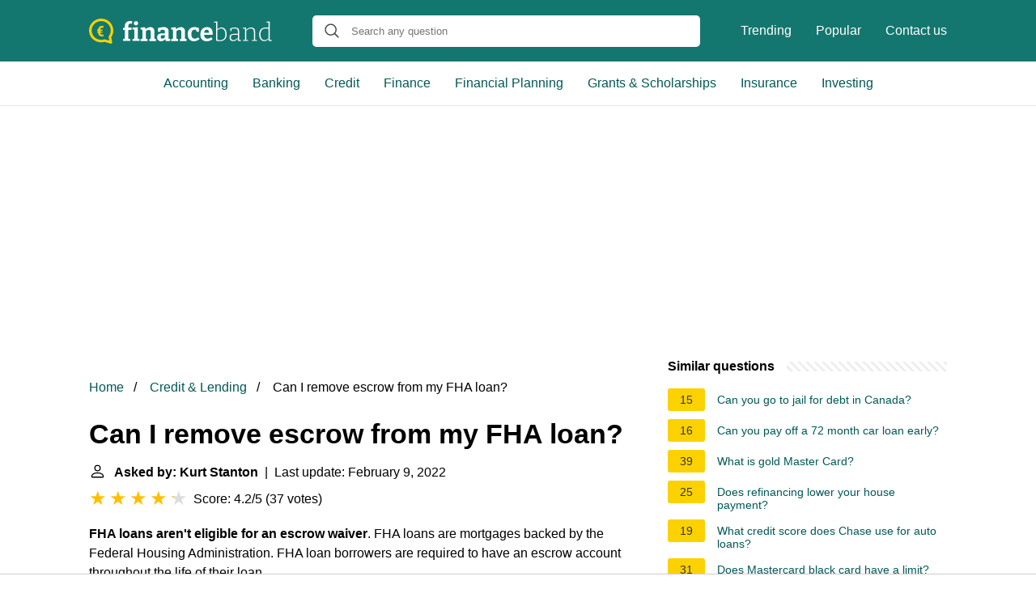

--- FILE ---
content_type: text/html; charset=UTF-8
request_url: https://financeband.com/can-i-remove-escrow-from-my-fha-loan
body_size: 16371
content:
<!DOCTYPE html>
<html lang="en">
<head>
    <meta name="msvalidate.01" content="59DBF0ACB99C643C853682976DD84B3D" />
    <meta charset="utf-8">
    <meta http-equiv="X-UA-Compatible" content="IE=edge">
    <meta name="viewport" content="width=device-width, initial-scale=1, maximum-scale=1">
    <title>Can I remove escrow from my FHA loan?</title>
    <meta name="description" content="FHA loans aren&#039;t eligible for an escrow waiver. FHA loans are mortgages backed by the Federal Housing Administration. FHA loan borrowers are required to have">
    <link rel="apple-touch-icon" sizes="57x57" href="favicon/apple-icon-57x57.png">
    <link rel="apple-touch-icon" sizes="60x60" href="favicon/apple-icon-60x60.png">
    <link rel="apple-touch-icon" sizes="72x72" href="favicon/apple-icon-72x72.png">
    <link rel="apple-touch-icon" sizes="76x76" href="favicon/apple-icon-76x76.png">
    <link rel="apple-touch-icon" sizes="114x114" href="favicon/apple-icon-114x114.png">
    <link rel="apple-touch-icon" sizes="120x120" href="favicon/apple-icon-120x120.png">
    <link rel="apple-touch-icon" sizes="144x144" href="favicon/apple-icon-144x144.png">
    <link rel="apple-touch-icon" sizes="152x152" href="favicon/apple-icon-152x152.png">
    <link rel="apple-touch-icon" sizes="180x180" href="favicon/apple-icon-180x180.png">
    <link rel="icon" type="image/png" sizes="192x192"  href="favicon/android-icon-192x192.png">
    <link rel="icon" type="image/png" sizes="32x32" href="favicon/favicon-32x32.png">
    <link rel="icon" type="image/png" sizes="96x96" href="favicon/favicon-96x96.png">
    <link rel="icon" type="image/png" sizes="16x16" href="favicon/favicon-16x16.png">
    <link rel="manifest" href="favicon/manifest.json">
    <meta name="msapplication-TileColor" content="#ffffff">
    <meta name="msapplication-TileImage" content="favicon/ms-icon-144x144.png">
    <meta name="theme-color" content="#ffffff">
    <meta name="p:domain_verify" content="470ea6ec1a5750a57ac88f2055e8b761"/>
    <!-- Global site tag (gtag.js) - Google Analytics -->
    <script async src="https://www.googletagmanager.com/gtag/js?id=G-PV80L8Q5R1"></script>
    <script>
        window.dataLayer = window.dataLayer || [];
        function gtag(){dataLayer.push(arguments);}
        gtag('js', new Date());

        gtag('config', 'G-PV80L8Q5R1');
    </script>

            <style>
            /*** Start global ***/
            *,
            *::before,
            *::after {
                box-sizing: border-box;
            }
            html {
                font-family: sans-serif;
                line-height: 1.15;
                -webkit-text-size-adjust: 100%;
                -webkit-tap-highlight-color: rgba($black, 0);
            }
            body {
                margin: 0;
                font-size: 1rem;
                font-weight: 400;
                line-height: 1.5;
                color: #000;
                font-family: Arial,Helvetica,sans-serif;
                overflow-x: hidden;
            }
            aside, footer, header, main {
                display: block;
            }
            h1, h2, h3, h4, h5, h6 {
                margin-top: 0;
                margin-bottom: 15px;
            }
            h1 {
                font-size: 2.1rem;
                line-height: 1.2;
            }
            a {
                color: #025857;
                text-decoration: none;
            }
            a:hover {
                text-decoration: underline;
            }
            h3 {
                margin:30px 0 10px 0;
            }
            h3 a {
                text-decoration: none;
            }
            .container {
                width: 1100px;
                max-width: 100%;
                margin: auto;
                display: flex;
            }
            @media screen and (max-width: 768px) {
                .container {
                    display: block;
                }
            }
            header .container,
            footer .container {
                padding-left: 20px;
                padding-right: 20px;
                align-items: center;
            }
            .btn {
                background: #025857;
                color: #fff;
                border-radius: 3px;
                padding: 5px 10px;
                display: inline-flex;
                align-items: center;
            }
            .btn:hover {
                text-decoration: none;
            }
            .btn-red {
                background: #f05555;
            }
            .btn svg {
                margin-right: 10px;
                fill: #000;
                width:18px;
                height: 18px;
            }

            /*** Start header ***/
            header {
                position: relative;
                z-index: 99;
                padding: 15px 0;
                background-color: #14776F;
            }
            @media screen and (max-width: 768px) {
                header {
                    padding: 5px 0;
                }
            }
            .logo {
                display: flex;
                align-items: center;
                height: 46px;
                margin-right: 50px;
            }
            .logo a {
                display: flex;
            }
            @media screen and (max-width: 768px) {
                .logo {
                    margin: auto;
                }
            }
            .logo svg  {
                position: relative;
            }
            @media screen and (max-width: 768px) {
                .logo svg  {
                    top: 0;
                }
            }
            .js-search-trigger {
                display: none;
                position: absolute;
                top: 11px;
                right: 60px;
                padding: 5px;
                border: 0;
                background: none;
            }
            .js-search-trigger svg {
                width: 22px;
                height: 22px;
            }
            .search-header {
                display: block;
                position: relative;
                width: 100%;
            }
            @media screen and (max-width: 768px) {
                .js-search-trigger {
                    display: block;
                }
                .search-header {
                    display: none;
                    position: absolute;
                    top: 56px;
                    right: 0;
                    left: 0;
                    width: auto;
                    padding: 10px 15px;
                    background: #f5f5f5;
                }
                .search-header.open {
                    display: block;
                }
                .search-header .input-group {
                    border: 1px solid #ddd !important;
                }
            }

            .search-header .input-group {
                border: 0;
                border-radius: 5px;
                display: flex;
                background: #fff;
                align-items: center;
            }
            .search-header .input-group svg {
                margin: 0 5px 0 15px;
            }
            #search-header-input {
                padding:12px 10px;
                width: calc(100% - 40px);
                border: none;
                border-radius: 5px;
                outline:none;
            }
            #search-header-result {
                position: absolute;
                top: 55px;
                list-style: none;
                touch-action: manipulation;
                background: #fff;
                padding: 15px;
                width: 100%;
                border: 1px solid #ddd;
                border-radius: 5px;
                z-index: 5;
                box-shadow: 0 0 20px rgba(0,0,0, 0.1);
            }
            @media screen and (max-width: 768px) {
                .search-header {
                    display: none;
                }
                #search-header-result {
                    width: calc(100vw - 40px);
                }
            }
            #search-header-result:after {
                 transform: rotate(135deg);
                 width: 12px;
                 height: 12px;
                 top: -7px;
                 content: '';
                 display: block;
                 position: absolute;
                 background: #fff;
                 left: 48%;
                 border: 1px solid #ddd;
                 border-top: 0 none;
                 border-right: 0 none;
            }
            #search-header-result ul {
                 padding:0;
                margin:0;
                list-style:none;
            }
            #search-header-result ul li {
                border-bottom: 1px solid #e5e5e5;
                display: block;
                padding: .5rem 0;
            }
            #search-header-result ul li:last-child {
                border:none;
            }
            .main-nav {
                margin-left: 50px;
                order: 2;
                display: flex;
                align-items: center;
            }
            @media screen and (max-width: 768px) {
                .main-nav {
                    display: none;
                }
            }
            .main-nav ul {
                display: flex;
                list-style:none;
                padding:0;
                margin:0;
            }
            .main-nav ul li {
                margin:0 15px;
                white-space: nowrap;
                list-style:none;
            }
            .main-nav ul li:first-child {
                margin-left: 0;
            }
            .main-nav ul li:last-child {
                margin-right: 0;
            }
            .main-nav ul li a {
                color: #fff;
                padding: 10px 0;
                display: inline-block;
            }

            .js-mobile-navigation-trigger {
                position: absolute;
                top: 4px;
                right: 10px;
                display: flex;
                flex-direction: column;
                align-items: center;
                justify-content: center;
                width: 45px;
                height: 45px;
                padding: 10px;
                border: 0;
                background: none;
            }
            @media screen and (min-width: 768px) {
                .js-mobile-navigation-trigger {
                    display: none;
                }
            }
            .js-mobile-navigation-trigger span {
                display: block;
                width: 20px;
                height: 2px;
                margin-bottom: 6px;
                background: white;
                border-radius: 5px;
                transition: all .5s ease;
            }
            .js-mobile-navigation-trigger span:last-of-type {
                margin-bottom: 0;
            }
            .js-mobile-navigation-trigger.open span:nth-child(1) {
                margin: 2px 0 0 0;
                transform: rotate(45deg);
            }
            .js-mobile-navigation-trigger.open span:nth-child(2) {
                margin: -2px 0 0 0;
                transform: rotate(-45deg);
            }
            .js-mobile-navigation-trigger.open span:nth-child(3) {
                opacity: 0;
            }

            @media screen and (max-width: 768px) {
                .mobile-navigation-open .main-navigation {
                    display: block;
                }
                .main-navigation {
                    display: none;
                    position: absolute;
                    z-index: 99;
                    right: 0;
                    left: 0;
                    padding: 20px;
                    background: white;
                    box-shadow: 0 1px 10px -3px #ccc;
                }
                .main-navigation ul {
                    list-style: none;
                    margin: 0;
                    padding: 0;
                }
                .main-navigation ul li a {
                    display: block;
                    padding: 8px 0;
                    font-weight: bold;
                }
            }
            @media screen and (min-width: 768px) {
                .main-navigation {
                    border-bottom: 1px solid #e7e7e7;
                }

                .main-navigation ul {
                    display: flex;
                    width: 100%;
                    justify-content: center;
                    list-style: none;
                    margin: 0;
                    padding: 0;
                }

                .main-navigation ul li a {
                    display: block;
                    padding: 15px;
                }
            }
            /*** Start footer ***/
            footer {
                background-color: #025857;
                padding: 20px 0;
                color: #fff;
            }
            footer .footer-links {
                display: flex;
                width: 100%;
                justify-content: space-between;
                align-items: center;
            }
            footer .footer-links ul {
                display: flex;
                list-style: none;
                margin: 0;
                padding: 0;
            }
            footer .footer-links ul li {
                margin: 0 15px;
            }
            footer .footer-links ul.social li {
                margin: 0 10px;
            }
            footer .footer-links ul li:first-child {
                margin-left: 0;
            }
            footer .footer-links ul li:last-child {
                margin-right: 0;
            }
            footer .footer-links ul li a {
                color: white;
                padding:5px 0;
                display: inline-block;
            }
            footer .footer-links ul li a:hover {
                text-decoration: underline;
            }
            @media screen and (max-width: 768px) {
                footer div {
                    flex-direction: column;
                    text-align: center;
                }
                footer .footer-links ul.social {
                    margin-top: 10px;
                }
            }
            /*** Start content ***/
            main {
                width: 65%;
            }
            .full {
                width: 100%;
            }
            aside {
                width: 35%;
            }
            main, aside {
                padding: 30px 20px;
            }
            @media screen and (max-width: 768px) {
                main, aside {
                    width: 100%;
                }
            }
            aside .inner {
                margin-bottom: 30px;
            }
            aside .inner .title-holder {
                position: relative;
            }
            aside .inner .title-holder:before {
                content: "";
                position: absolute;
                left: 0;
                bottom: 6px;
                width: 100%;
                height: 12px;
                background-image: linear-gradient(45deg, #eeeeee 20%, #ffffff 20%, #ffffff 50%, #eeeeee 50%, #eeeeee 70%, #ffffff 70%, #ffffff 100%);
                background-size: 10px 10px;
            }
            aside .inner .title {
                background: #fff;
                display: inline-block;
                font-weight: bold;
                padding-right: 15px;
                position: relative;
            }
            aside .inner ul {
                margin:0;
                padding: 15px 0;
                list-style:none;
                background: #fff;
                border-bottom: 2px solid #eee;
            }
            aside .inner ul li {
                margin-bottom: 10px;
                display: flex;
                line-height: normal; font-size: 0.9rem;
            }
            aside .inner ul li span {
                background: #FBD200;
                color: #333;
                padding: 0 15px;
                margin: 0 15px 0 0;
                border-radius: 3px;
                font-size: 0.9rem;
                height: 28px;
                display: inline-flex;
                align-items: center;
            }
            aside .inner ul li a {
                display: inline-block;
                margin-top: 6px;
            }
            .rating__stars {
                --star-size: 24px;
                --star-color: #ddd;
                --star-background: #ffbf00;
                --percent: calc(var(--rating) / 5 * 100%);
                display: inline-block;
                font-size: var(--star-size);
                font-family: Times;
                position: relative;
                top: 2px;
            }
            .rating__stars:before {
                 content: '★★★★★';
                 letter-spacing: 3px;
                 background: linear-gradient(90deg, var(--star-background) var(--percent), var(--star-color) var(--percent));
                 -webkit-background-clip: text;
                 -webkit-text-fill-color: transparent;
             }
            .embed-responsive {
                position: relative;
                display: block;
                width: 100%;
                padding: 0;
                overflow: hidden;
            }

            .embed-responsive:before {
                display: block;
                content: "";
                padding-top: 56.25%;
            }

            .embed-responsive iframe {
                position: absolute;
                top: 0;
                bottom: 0;
                left: 0;
                width: 100%;
                height: 100%;
                border: 0;
            }
            .hide-desktop {
                display: none;
            }
            @media screen and (max-width: 768px) {
                .hide-desktop {
                    display: block;
                }
            }
            /* Style the list */
            ul.breadcrumb {
                padding: 10px 0px;
                list-style: none;
            }

            /* Display list items side by side */
            ul.breadcrumb li {
                display: inline;
                font-size: 16px;
            }

            /* Add a slash symbol (/) before/behind each list item */
            ul.breadcrumb li+li:before {
                padding: 8px;
                color: black;
                content: "/\00a0";
            }

            /* Add a color to all links inside the list */
            ul.breadcrumb li a {
                color: #025857;
                text-decoration: none;
            }

            /* Add a color on mouse-over */
            ul.breadcrumb li a:hover {
                text-decoration: underline;
            }

            .d-none {
                display: none;
            }
            .d-block {
                display: block;
            }
            @media (min-width: 992px) {
                .d-md-block {
                    display: block!important;
                }
                .d-md-none {
                    display: none!important;
                }
            }
        </style>
    
                                <script async src="https://tags.refinery89.com/v2/financebandcom.js"></script>
    
    </head>
<body>

<header>
    <div class="container">
        <span class="logo">
        <a href="/">
            <svg width="226" height="31" viewBox="0 0 226 31" fill="none" xmlns="http://www.w3.org/2000/svg"><path
                        d="M42.094 27.624v-2.256l2.511-.72-.408.47V13.495l.408.47H42v-2.35l2.7-.689-.503.658V9.579c0-1.483.262-2.705.785-3.665.544-.982 1.297-1.713 2.26-2.193.962-.48 2.061-.721 3.296-.721.44 0 .91.031 1.412.094a9.452 9.452 0 0 1 1.507.25l-.597 3.04a6.603 6.603 0 0 0-.879-.189 5.37 5.37 0 0 0-.816-.062c-.837 0-1.475.24-1.914.72-.44.48-.66 1.264-.66 2.35v2.381l-.564-.533h4.582l-.094 2.914h-4.363l.44-.47v11.623l-.408-.47 2.919.72v2.256h-9.009ZM60.33 25.055l-.314-.376 2.417.69v2.255h-8.6v-2.256l2.417-.689-.314.376V13.62l.282.282-2.385-.658V10.99l6.497-.22v14.286Zm-2.323-16.73c-.774 0-1.402-.218-1.883-.657-.46-.439-.69-1.065-.69-1.88 0-.877.24-1.524.721-1.942.503-.439 1.13-.658 1.884-.658.732 0 1.339.22 1.82.658.481.418.722 1.055.722 1.91 0 .857-.251 1.505-.753 1.943-.482.418-1.088.627-1.82.627ZM63.825 27.624v-2.256l2.637-.752-.534.627V13.307l.534.72-2.637-.783V10.99l5.525-.25.565 3.007-.565-.22c1.004-1.023 2.071-1.775 3.201-2.255 1.13-.502 2.208-.752 3.233-.752 1.423 0 2.606.449 3.547 1.347.942.877 1.402 2.214 1.381 4.01v9.367l-.408-.627 2.511.752v2.256h-8.38v-2.256l2.385-.689-.502.658v-8.521c0-1.024-.23-1.775-.69-2.256-.44-.48-1.026-.72-1.758-.72-.565 0-1.183.156-1.852.47-.67.313-1.329.783-1.978 1.41l.283-.659v10.276l-.408-.658 2.291.69v2.255h-8.38ZM98.244 25.4l-.596-.877 2.699.845v2.225l-5.492.282-.597-3.008.314.094c-.837 1.024-1.747 1.786-2.73 2.287a6.627 6.627 0 0 1-3.046.752c-1.339 0-2.448-.428-3.327-1.285-.878-.856-1.318-2.088-1.318-3.696 0-1.19.251-2.13.753-2.82.523-.71 1.277-1.222 2.26-1.535.984-.313 2.177-.47 3.579-.47h3.42l-.313.345V16.47c0-.981-.24-1.681-.722-2.099-.46-.418-1.14-.626-2.04-.626-.44 0-.91.041-1.413.125-.502.083-1.046.209-1.632.376l.44-.47-.408 2.537h-2.731l-.251-4.573c1.423-.418 2.72-.721 3.892-.909 1.193-.209 2.28-.313 3.264-.313 1.946 0 3.432.418 4.457 1.253 1.026.835 1.538 2.13 1.538 3.885V25.4Zm-9.667-2.82c0 .773.178 1.347.533 1.723.377.355.848.533 1.413.533.523 0 1.099-.157 1.726-.47a7.593 7.593 0 0 0 1.79-1.347l-.189.752v-3.572l.314.313h-2.7c-1.088 0-1.84.168-2.26.502-.418.334-.627.856-.627 1.566ZM101.62 27.624v-2.256l2.637-.752-.534.627V13.307l.534.72-2.637-.783V10.99l5.524-.25.565 3.007-.565-.22c1.005-1.023 2.072-1.775 3.202-2.255 1.13-.502 2.208-.752 3.233-.752 1.423 0 2.605.449 3.547 1.347.942.877 1.402 2.214 1.381 4.01v9.367l-.408-.627 2.511.752v2.256h-8.381v-2.256l2.386-.689-.502.658v-8.521c0-1.024-.23-1.775-.691-2.256-.439-.48-1.025-.72-1.758-.72-.565 0-1.182.156-1.852.47-.669.313-1.328.783-1.977 1.41l.283-.659v10.276l-.409-.658 2.292.69v2.255h-8.381ZM129.479 28c-1.444 0-2.752-.334-3.924-1.003-1.15-.689-2.061-1.67-2.73-2.944-.67-1.274-1.005-2.82-1.005-4.637 0-1.65.241-3.039.722-4.167.481-1.127 1.13-2.036 1.946-2.725a7.55 7.55 0 0 1 2.731-1.535c1.004-.314 2.04-.47 3.107-.47 1.005 0 2.02.125 3.045.376 1.025.25 1.863.532 2.511.846l-.125 4.605h-2.825l-.471-2.57.345.252a4.98 4.98 0 0 0-1.161-.282 8.73 8.73 0 0 0-1.224-.094c-.9 0-1.653.23-2.26.689-.586.438-1.026 1.075-1.319 1.91-.293.815-.439 1.787-.439 2.914 0 1.212.167 2.235.502 3.07.335.836.806 1.473 1.413 1.912.627.417 1.349.626 2.165.626.649 0 1.361-.136 2.135-.407.774-.272 1.58-.679 2.417-1.222l1.475 2.224c-1.172.899-2.344 1.567-3.516 2.005a10.404 10.404 0 0 1-3.515.627ZM145.205 28c-1.527 0-2.867-.313-4.017-.94-1.151-.647-2.051-1.598-2.7-2.85-.628-1.275-.941-2.82-.941-4.637 0-1.88.334-3.488 1.004-4.825.69-1.357 1.653-2.402 2.888-3.133 1.234-.73 2.689-1.096 4.363-1.096 1.632 0 2.961.323 3.986.971a5.74 5.74 0 0 1 2.26 2.663c.481 1.107.722 2.36.722 3.76 0 .354-.021.71-.063 1.064-.021.355-.063.731-.125 1.128h-11.489v-2.6h7.722l-.565.407c.021-.835-.063-1.566-.251-2.193-.168-.647-.461-1.148-.879-1.503-.398-.355-.952-.533-1.664-.533-.816 0-1.475.24-1.977.72-.502.46-.869 1.087-1.099 1.88-.209.794-.314 1.681-.314 2.663 0 1.107.136 2.1.408 2.976.273.877.712 1.567 1.319 2.068.628.501 1.444.752 2.448.752.712 0 1.475-.126 2.291-.376a13.569 13.569 0 0 0 2.606-1.19l1.475 2.35c-1.214.834-2.459 1.461-3.735 1.879-1.256.397-2.48.595-3.673.595ZM161.679 27.843c-.712 0-1.465-.052-2.26-.156a24.95 24.95 0 0 1-2.511-.47V4.629l.376.533-3.044-.533v-.877l4.174-.188V13.84l-.219-.251c.899-.877 1.831-1.535 2.793-1.974.984-.438 1.936-.658 2.857-.658 1.15 0 2.186.324 3.107.972.942.647 1.684 1.587 2.229 2.82.565 1.21.847 2.704.847 4.48 0 1.398-.178 2.641-.534 3.727-.355 1.065-.889 1.963-1.6 2.694-.712.71-1.591 1.254-2.637 1.63-1.025.375-2.218.563-3.578.563Zm.282-1.159c2.051 0 3.641-.616 4.771-1.848 1.151-1.253 1.727-3.08 1.727-5.483 0-1.524-.231-2.82-.691-3.884-.439-1.066-1.046-1.88-1.82-2.444a4.088 4.088 0 0 0-2.574-.877c-.816 0-1.674.22-2.574.658-.879.438-1.747 1.096-2.605 1.973l.219-.657v12.5l-.251-.533c1.423.397 2.689.595 3.798.595ZM185.385 26.653l-.314-.407 2.982.438v.877l-3.83.157-.22-3.008.157.095c-.941.981-1.967 1.733-3.076 2.255-1.109.522-2.176.783-3.201.783-1.214 0-2.218-.376-3.014-1.128-.774-.751-1.161-1.89-1.161-3.414 0-1.232.251-2.172.753-2.82.524-.647 1.225-1.086 2.103-1.316.879-.23 1.873-.344 2.982-.344h4.583l-.251.25v-3.446c0-1.232-.345-2.12-1.036-2.663-.69-.543-1.622-.814-2.793-.814-.628 0-1.298.073-2.009.22-.712.145-1.465.354-2.26.626l.314-.376-.252 2.976h-1.098l-.251-3.477a22.471 22.471 0 0 1 3.107-.846 13.335 13.335 0 0 1 2.762-.314c1.549 0 2.773.345 3.673 1.034.9.69 1.35 1.817 1.35 3.384v11.278Zm-10.139-3.509c0 1.19.283 2.078.848 2.663.585.564 1.328.846 2.228.846.837 0 1.758-.25 2.762-.752 1.026-.501 2.009-1.19 2.951-2.068l-.157.502v-4.7l.251.251h-4.363c-1.632 0-2.794.25-3.484.752-.691.501-1.036 1.336-1.036 2.506ZM190.063 27.624v-.877l2.95-.533-.282.345V12.304l.282.345-2.95-.501v-.877l3.829-.188.251 3.101-.251-.094c1.046-1.086 2.145-1.88 3.296-2.38 1.151-.502 2.239-.753 3.264-.753 1.381 0 2.511.418 3.39 1.253.9.815 1.339 2.09 1.318 3.823v10.526l-.282-.345 2.919.533v.877h-6.748v-.877l2.887-.501-.282.344V16.377c0-1.44-.335-2.496-1.005-3.164-.669-.69-1.559-1.034-2.668-1.034-.879 0-1.841.24-2.887.72-1.026.481-2.041 1.233-3.045 2.256l.188-.407V26.59l-.282-.344 2.887.5v.878h-6.779ZM216.427 27.843a5.542 5.542 0 0 1-3.139-.94c-.942-.647-1.685-1.587-2.229-2.819s-.816-2.726-.816-4.48c0-2.82.712-4.96 2.134-6.422 1.444-1.483 3.39-2.225 5.839-2.225.627 0 1.266.053 1.914.157.67.084 1.361.23 2.072.439l-.377.188V4.848l.251.314-3.044-.564v-.846l4.3-.188V26.59l-.282-.344 2.95.438v.877l-3.798.157-.282-2.663.219.094c-.962.898-1.925 1.577-2.887 2.037-.942.438-1.884.657-2.825.657Zm.439-1.19c.816 0 1.664-.209 2.542-.627.9-.438 1.779-1.096 2.637-1.973l-.22.595V12.43l.251.407c-1.422-.46-2.73-.69-3.923-.69-2.03 0-3.599.648-4.708 1.943-1.088 1.274-1.633 3.07-1.633 5.389 0 1.504.22 2.798.66 3.884.439 1.066 1.046 1.88 1.82 2.444a4.27 4.27 0 0 0 2.574.846Z"
                        fill="#fff"/><path
                        d="M15.04 0C23.324 0 30 6.626 30 14.672c0 2.918-.885 5.758-2.574 8.203l1.126 6.31c.08.553-.08 1.105-.482 1.42-.322.237-.644.395-1.046.395-.16 0-.322 0-.482-.079l-7.239-2.209a16.052 16.052 0 0 1-4.343.631C6.676 29.343 0 22.718 0 14.672.08 6.626 6.836 0 15.04 0Zm0 26.267c1.287 0 2.574-.236 3.78-.63a2 2 0 0 1 .965 0l5.228 1.577-.804-4.418c-.08-.394 0-.867.322-1.183a11.25 11.25 0 0 0 2.332-6.862c0-6.469-5.308-11.675-11.823-11.675-6.515 0-11.823 5.206-11.823 11.596S8.525 26.267 15.04 26.267Z"
                        fill="#FBD200"/><path
                        d="M16.258 19.816c.258 0 .507-.02.749-.061.242-.04.47-.107.686-.2L18 21.739a8.5 8.5 0 0 1-.993.191 7.78 7.78 0 0 1-1.048.07 5.632 5.632 0 0 1-1.86-.296 4.024 4.024 0 0 1-1.466-.913 4.17 4.17 0 0 1-.97-1.515c-.226-.603-.339-1.308-.339-2.114v-3.02c0-.846.116-1.589.347-2.227a4.363 4.363 0 0 1 .993-1.61c.436-.435.949-.76 1.537-.974.594-.22 1.25-.331 1.97-.331.31 0 .618.026.923.078.31.047.612.11.906.192l-.307 2.193a3.299 3.299 0 0 0-.663-.192 3.354 3.354 0 0 0-.709-.078 2.98 2.98 0 0 0-1.032.165 1.79 1.79 0 0 0-.765.513c-.205.232-.362.534-.473.905-.105.372-.157.821-.157 1.35v3.036c0 .516.055.946.165 1.288.116.342.276.615.48.818.211.197.46.34.75.426.294.081.617.122.97.122Zm.181-6.204v1.331H10v-1.331h6.44Zm0 2.41v1.349H10v-1.349h6.44Z"
                        fill="#FBD200"/></svg>
        </a>
        </span>
        <span class="main-nav">
            <ul>
                <li><a href="/trending">Trending</a></li>
                <li><a href="/popular">Popular</a></li>
                <li><a href="/contact-us">Contact us</a></li>
            </ul>
        </span>
        <span class="search-header">
            <span class="input-group">
                <svg xmlns="http://www.w3.org/2000/svg" viewBox="0 0 512 512" width="18" height="18"><path fill="#444"
                                                                                                           d="M495 466.2L377.2 348.4c29.2-35.6 46.8-81.2 46.8-130.9C424 103.5 331.5 11 217.5 11 103.4 11 11 103.5 11 217.5S103.4 424 217.5 424c49.7 0 95.2-17.5 130.8-46.7L466.1 495c8 8 20.9 8 28.9 0 8-7.9 8-20.9 0-28.8zm-277.5-83.3C126.2 382.9 52 308.7 52 217.5S126.2 52 217.5 52C308.7 52 383 126.3 383 217.5s-74.3 165.4-165.5 165.4z"></path></svg>
                <input type="text" id="search-header-input" placeholder="Search any question"
                       data-target="search-header-result">
            </span>
            <div id="search-header-result" style="display:none;"></div>
        </span>

        <button type="button" class="js-search-trigger">
            <svg xmlns="http://www.w3.org/2000/svg" viewBox="0 0 512 512" width="18" height="18">
                <path fill="#fff"
                      d="M495 466.2L377.2 348.4c29.2-35.6 46.8-81.2 46.8-130.9C424 103.5 331.5 11 217.5 11 103.4 11 11 103.5 11 217.5S103.4 424 217.5 424c49.7 0 95.2-17.5 130.8-46.7L466.1 495c8 8 20.9 8 28.9 0 8-7.9 8-20.9 0-28.8zm-277.5-83.3C126.2 382.9 52 308.7 52 217.5S126.2 52 217.5 52C308.7 52 383 126.3 383 217.5s-74.3 165.4-165.5 165.4z"></path>
            </svg>
        </button>

        <button type="button" class="js-mobile-navigation-trigger">
            <span></span>
            <span></span>
            <span></span>
        </button>
    </div>
</header>

<div class="main-navigation">
    <div class="container">
        <ul>
            <li>
                <a href="/category/accounting-auditing">Accounting</a>
            </li>
            <li>
                <a href="/category/banking">Banking</a>
            </li>
            <li>
                <a href="/category/credit-lending">Credit</a>
            </li>
            <li>
                <a href="/category/finance">Finance</a>
            </li>
            <li>
                <a href="/category/financial-planning-management">Financial Planning</a>
            </li>
            <li>
                <a href="/category/grants-scholarships-financial-aid">Grants  &amp; Scholarships</a>
            </li>
            <li>
                <a href="/category/insurance">Insurance</a>
            </li>
            <li>
                <a href="/category/Investing">Investing</a>
            </li>
            <li class="hide-desktop">
                <a href="/trending">Trending</a>
            </li>
            <li class="hide-desktop">
                <a href="/popular">Popular</a>
            </li>
            <li class="hide-desktop">
                <a href="/contact-us">Contact us</a>
            </li>
        </ul>
    </div>
</div>
            <div style="margin-top: 30px; display: flex; align-items: center; justify-content: center;" class="d-none d-md-block">
            <div style="min-height:250px;" class="r89-desktop-billboard-atf d-none d-md-block"></div>
        </div>
    
<div class="container">
    <script type="application/ld+json">
    {
        "@context": "https://schema.org",
        "@type": "BreadcrumbList",
        "itemListElement": [{
            "@type": "ListItem",
            "position": 1,
            "name": "Home",
            "item": "https://financeband.com/"
        },{
            "@type": "ListItem",
            "position": 2,
            "name": "Credit &amp; Lending",
            "item": "https://financeband.com/category/credit-lending"
        },{
            "@type": "ListItem",
            "position": 3,
            "name": "Can I remove escrow from my FHA loan?"
        }]
    }
</script>
    <main>
        <nav aria-label="breadcrumb">
            <ul class="breadcrumb">
                <li>
                    <a href="/">Home</a>
                </li>
                <li>
                    <a href="/category/credit-lending">Credit &amp; Lending</a>
                </li>
                <li>
                    Can I remove escrow from my FHA loan?
                </li>
            </ul>
        </nav>
        <div>
        

        <h1>Can I remove escrow from my FHA loan?</h1>
        <b><svg style="float: left;margin-right: 10px;" width="21" height="21" viewBox="0 0 16 16" fill="currentColor" xmlns="http://www.w3.org/2000/svg"><path fill-rule="evenodd" d="M10 5a2 2 0 1 1-4 0 2 2 0 0 1 4 0zM8 8a3 3 0 1 0 0-6 3 3 0 0 0 0 6zm6 5c0 1-1 1-1 1H3s-1 0-1-1 1-4 6-4 6 3 6 4zm-1-.004c-.001-.246-.154-.986-.832-1.664C11.516 10.68 10.289 10 8 10c-2.29 0-3.516.68-4.168 1.332-.678.678-.83 1.418-.832 1.664h10z"/>
            </svg>Asked by: Kurt Stanton</b>&nbsp;&nbsp;|&nbsp;&nbsp;Last update: February 9, 2022</b><br>
        <div class="rating__stars" style="--rating: 4.2;" aria-label="Score is 4.2 out of 5."></div>
        <span>Score: 4.2/5</span>
        (<span>37 votes</span>)
        <p><span><span><b>FHA loans aren't eligible for an escrow waiver</b>. FHA loans are mortgages backed by the Federal Housing Administration. FHA loan borrowers are required to have an escrow account throughout the life of their loan.</span></span></p>

                    <div style="text-align: center; margin: 20px">
                <div style="min-height:280px;" class="r89-mobile-billboard-top d-block d-md-none"></div>
            </div>
        
        <h2>Does FHA require escrow?</h2>
        <p>Federal Housing Administration (FHA) loans <b>require all borrowers to have escrow accounts</b>. The accounts are used to pay property taxes, homeowners insurance, and mortgage insurance premiums (MIPs). ... The funds from this holding account are used to pay the tax and insurance bills when they come due.<p>

        <h2>Can I cancel escrow on my mortgage?</h2>
        <p>Lenders also generally agree to delete an escrow account once you have sufficient equity in the house because it's in your self-interest to pay the taxes and insurance premiums. But if you don't pay the taxes and insurance, <b>the lender can revoke its waiver</b>.</p>

                    <div style="text-align: center; margin: 20px">
                <div style="min-height:250px;" class="r89-outstream-video"></div>
            </div>
        
        <h2>How can I cancel my escrow account?</h2>
        <p>Look for information regarding the escrow requirements or cancellation. If you can't find the information or it's unclear to you, contact your lender directly for more details. <b>Write a formal letter to the lender</b> to request a cancellation of your escrow account. Send any applicable cancellation fees with the letter.</p>

        <h2>Can you pull out of escrow?</h2>
        <p><b>You must withdraw from escrow in writing</b>. In California, buyers must usually provide written notice to the seller before canceling via a Notice to Seller to Perform. The written cancellation of contract and escrow that follows must then be signed by the seller to officially withdraw from escrow.</p>
    </div>

            <div style="text-align: center; margin: 20px">
            <div style="min-height:250px;" class="r89-desktop-rectangle-btf d-none d-md-block"></div>
            <div style="min-height:280px;" class="r89-mobile-rectangle-mid d-md-none"></div>
        </div>
    
            <h2>Paying Off My $600K Home | How to Remove Escrow from Your Mortgage (-$326,128)</h2>
        <div class="embed-responsive embed-responsive-16by9">
            <iframe loading="lazy" title="Paying Off My $600K Home | How to Remove Escrow from Your Mortgage (-$326,128)" src="https://www.youtube.com/embed/LkznLB2JKwE?feature=oembed" frameborder="0" allow="accelerometer; autoplay; clipboard-write; encrypted-media; gyroscope; picture-in-picture" allowfullscreen></iframe>
        </div>
    
    <div style="margin-top: 30px;">
    <b><svg style="float:left;margin-right: 10px;" width="21" height="21" viewBox="0 0 16 16" fill="#1fae5b" xmlns="http://www.w3.org/2000/svg">
            <path fill-rule="evenodd" d="M8 16A8 8 0 1 0 8 0a8 8 0 0 0 0 16zm.93-9.412l-2.29.287-.082.38.45.083c.294.07.352.176.288.469l-.738 3.468c-.194.897.105 1.319.808 1.319.545 0 1.178-.252 1.465-.598l.088-.416c-.2.176-.492.246-.686.246-.275 0-.375-.193-.304-.533L8.93 6.588zM8 5.5a1 1 0 1 0 0-2 1 1 0 0 0 0 2z"/>

        </svg>41 related questions found</b>
            <div>
        <h3>What happens if I cancel escrow?</h3>
                <p>Cancelling escrow <b>after all the contingencies have been met is possible but will put the buyer's deposit at risk of forfeiture</b>. Once the decision has been made to cancel the escrow, the seller should be notified immediately. ... The buyer's liability for default is typically the forfeiture of their earnest money deposit.</p>
        </div>

                            
            <div>
        <h3>When can you remove escrow from mortgage?</h3>
                <p><b>If you have made at least 12 monthly payments</b>, your mortgage account is in good standing, and you don't owe taxes or insurance within 30 days, your lender might agree to remove your escrow account. Your home's value must also meet a minimum loan-to-value ratio such as 80 percent.</p>
        </div>

                            
            <div>
        <h3>How long do I pay escrow on my mortgage?</h3>
                <p>When you're in the process of buying a home, you're “in escrow” between the time that your offer — with its cash deposit — is accepted and the day that you close and take ownership. That's <b>usually at least 30 days</b>.</p>
        </div>

                            
            <div>
        <h3>Should you waive escrow?</h3>
                <p>But there's a big downside to waiving escrow<br><br> But the downside is you become <b>entirely responsible</b> for paying your insurance and property tax bills yourself. And this can add up to a hefty sum. If you don't diligently save for it, you could find yourself without the money you need when the payments come due.</p>
        </div>

                                    <div style="text-align: center;">
                    <div style="min-height:250px;" class="r89-desktop-rectangle-btf-1 d-none d-md-block"></div>
                    <div style="min-height:280px;" class="r89-mobile-rectangle-infinite-1 d-md-none"></div>
                </div>
                    
            <div>
        <h3>How does FHA repair escrow work?</h3>
                <p>The 203(b) with Repair Escrow allows <b>homebuyers to finance up to 96.5% of the purchase of a HUD home</b>, as well as necessary and qualified home improvements, using the same mortgage loan. The repair funds are put into a separate account and used as needed while the work is completed.</p>
        </div>

                            
            <div>
        <h3>How does escrow work when buying a house?</h3>
                <p>To protect both the buyer and the seller, an <b>escrow account will be set up to hold the deposit</b>. The good faith deposit will sit in the escrow account until the transaction closes. The cash is then applied to the down payment. Sometimes, funds are held in escrow past the completion of the sale of the home.</p>
        </div>

                            
            <div>
        <h3>What does FHA mean in mortgage?</h3>
                <p>The <b>Federal Housing Administration</b> (FHA) is part of the U.S. Department of Housing and Urban Development. We provide mortgage insurance on loans made by FHA-approved lenders.</p>
        </div>

                            
            <div>
        <h3>How do I waive my mortgage escrow?</h3>
                <p>Requirements to Waive Escrow<br><br> If the principal balance of the mortgage is 80% or more than the original appraised value of the house. To waive escrow, make <b>a down payment of at least 20% of the value of the house</b>. If you are getting a loan that is insured by the Federal Housing Association (FHA).</p>
        </div>

                                    <div style="text-align: center;">
                    <div style="min-height:250px;" class="r89-desktop-rectangle-btf-2 d-none d-md-block"></div>
                    <div style="min-height:280px;" class="r89-mobile-rectangle-infinite-2 d-md-none"></div>
                </div>
                    
            <div>
        <h3>What creates an escrow shortage?</h3>
                <p>An escrow shortage occurs <b>when there is a positive balance in the account</b>, but there isn't enough to pay the estimated tax and insurance for the future. An escrow deficiency is when there's a negative balance in your escrow account. This happens when we've had to advance funds to cover disbursements on your behalf.</p>
        </div>

                            
            <div>
        <h3>Can you dispute an escrow shortage?</h3>
                <p>At the end of every year, your lender will send you an analysis of your account. This analysis will state precisely how much your lender will collect each month for escrow in the coming year. <b>If you don't agree with your lender's review, you can dispute it</b>.</p>
        </div>

                            
            <div>
        <h3>Can I pay my escrow in full?</h3>
                <p>As <b>long as you make the minimum payment that your lender requires</b>, you'll be in the clear. If you do choose to pay your escrow shortage in full, keep in mind that your monthly escrow payments will likely still increase due to the increase of your homeowners insurance rates or property tax expenses.</p>
        </div>

                            
            <div>
        <h3>Do you get escrow money back at closing?</h3>
                <p>At the time of close, <b>the escrow balance is returned to you</b>. The other type of escrow account you'll need is an account set up by your mortgage provider to pay your property taxes and homeowner's insurance bills after your mortgage closes. ... When it does happen, you are eligible to get an escrow refund.</p>
        </div>

                                    <div style="text-align: center;">
                    <div style="min-height:250px;" class="r89-desktop-rectangle-btf-lazy d-none d-md-block"></div>
                    <div style="min-height:280px;" class="r89-mobile-rectangle-infinite-lazy d-md-none"></div>
                </div>
                    
            <div>
        <h3>How do I get my escrow money back?</h3>
                <p>If you have a remaining balance in your escrow account after you pay off your mortgage, you will be eligible for an escrow refund of the remaining balance. Servicers should return the remaining balance of your escrow account <b>within 20 days after you pay off your mortgage</b> in full. Lowered tax bills.</p>
        </div>

                            
            <div>
        <h3>Why is my escrow so high?</h3>
                <p>The most common reason for a significant increase in a required payment into an escrow account is <b>due to property taxes increasing or a miscalculation when you first got your mortgage</b>. Property taxes go up (rarely down, but sometimes) and as property taxes go up, so will your required payment into your escrow account.</p>
        </div>

                            
            <div>
        <h3>Should I pay extra on my principal or escrow?</h3>
                <p>If you're stuck between paying down the balance on the principal or escrow on your mortgage, <b>always go with the principal first</b>. ... Since equity is the difference between your home's worth and what you owe on the principal, paying principal first will increase your equity much faster.</p>
        </div>

                            
            <div>
        <h3>Who pays escrow cancellation fee?</h3>
                <p>If the Escrow fails to close because of Seller's default, <b>Seller will pay</b> all customary Escrow cancellation charges. If the Escrow fails to close because of Buyer's default or cancellation of this Agreement for any reason other than the default of Seller, Buyer will pay all customary Escrow cancellation charges.</p>
        </div>

                                    <div style="text-align: center;">
                    <div style="min-height:250px;" class="r89-desktop-rectangle-btf-lazy d-none d-md-block"></div>
                    <div style="min-height:280px;" class="r89-mobile-rectangle-infinite-lazy d-md-none"></div>
                </div>
                    
            <div>
        <h3>Who is responsible for an escrow mistake?</h3>
                <p>While <b>your loan servicer</b> is the one responsible for handling your property tax and insurance payments, mistakes are made, and you are the one who will be held liable for the full, on-time payment.</p>
        </div>

                            
            <div>
        <h3>Will FHA loan limits go up in 2021?</h3>
                <p>On Wednesday, December 2, 2020, the Federal Housing Administration (FHA) announced increases to the FHA Single Family loan limits for 2021. ... FHA will also <b>increase its floor to $356,362 from $331,760</b>.</p>
        </div>

                            
            <div>
        <h3>Can I refinance my FHA?</h3>
                <p>You can get an <b>FHA Simple Refinance that replaces your existing</b> FHA insured loan with a new fixed-rate or adjustable-rate loan. Because you're already an FHA borrower, the process should be faster and simpler than when you got your original loan.</p>
        </div>

                            
            <div>
        <h3>What is the minimum credit score for an FHA loan?</h3>
                <p>An FHA loan requires a minimum 3.5% down payment for credit scores of <b>580 and higher</b>. If you can make a 10% down payment, your credit score can be in the 500 – 579 range. Rocket Mortgage® requires a minimum credit score of 580 for FHA loans.</p>
        </div>

                                    <div style="text-align: center;">
                    <div style="min-height:250px;" class="r89-desktop-rectangle-btf-lazy d-none d-md-block"></div>
                    <div style="min-height:280px;" class="r89-mobile-rectangle-infinite-lazy d-md-none"></div>
                </div>
                    
        </div>
</main>

<aside>
    <div class="inner">
    <div class="title-holder">
    <span class="title">Similar questions</span>
    </div>
    <ul>
                    <li><span>15</span><a href="/can-you-go-to-jail-for-debt-in-canada">Can you go to jail for debt in Canada?</a></li>
                    <li><span>16</span><a href="/can-you-pay-off-a-72-month-car-loan-early">Can you pay off a 72 month car loan early?</a></li>
                    <li><span>39</span><a href="/what-is-gold-master-card">What is gold Master Card?</a></li>
                    <li><span>25</span><a href="/does-refinancing-lower-your-house-payment">Does refinancing lower your house payment?</a></li>
                    <li><span>19</span><a href="/what-credit-score-does-chase-use-for-auto-loans">What credit score does Chase use for auto loans?</a></li>
                    <li><span>31</span><a href="/does-mastercard-black-card-have-a-limit">Does Mastercard black card have a limit?</a></li>
                    <li><span>41</span><a href="/how-do-credit-cards-make-money-if-you-dont-pay-interest">How do credit cards make money if you don&#039;t pay interest?</a></li>
                    <li><span>25</span><a href="/why-was-my-car-loan-removed-from-credit-report">Why was my car loan removed from credit report?</a></li>
                    <li><span>34</span><a href="/what-percent-of-income-should-go-to-mortgage">What percent of income should go to mortgage?</a></li>
                    <li><span>39</span><a href="/what-is-platinum-sbi-card">What is Platinum SBI card?</a></li>
            </ul>
</div>

            <div class="inner">
            <div class="title-holder" style="margin-bottom: 20px;">
                <span class="title">Advertisement</span>
            </div>
            <div class="text-align: center;">
                <div style="min-height:600px;" class="r89-desktop-hpa-atf d-none d-md-block"></div>
                <div style="min-height:280px;" class="r89-mobile-rectangle-low d-md-none"></div>
            </div>
        </div>
    
    <div class="inner">
    <div class="title-holder">
    <span class="title">Popular questions</span>
    </div>
    <ul>
                    <li><span>43</span><a href="/do-overdrafts-affect-credit-score">Do overdrafts affect credit score?</a></li>
                    <li><span>35</span><a href="/what-are-three-things-you-can-do-if-you-cant-pay-your-taxes">What are three things you can do if you can&#039;t pay your taxes?</a></li>
                    <li><span>23</span><a href="/are-annuities-better-than-bonds">Are annuities better than bonds?</a></li>
                    <li><span>21</span><a href="/what-is-mortgage-disability-income">What is mortgage disability income?</a></li>
                    <li><span>33</span><a href="/do-companies-control-their-stock-prices">Do companies control their stock prices?</a></li>
                    <li><span>22</span><a href="/what-is-the-meaning-of-2-rule">What is the meaning of 2% rule?</a></li>
                    <li><span>24</span><a href="/what-is-5-interest-on-a-20000-loan">What is 5% interest on a $20000 loan?</a></li>
                    <li><span>19</span><a href="/how-can-i-get-my-interest-rate-lowered-on-my-car">How can I get my interest rate lowered on my car?</a></li>
                    <li><span>31</span><a href="/do-mortgage-lenders-look-at-your-bank-statements">Do mortgage lenders look at your bank statements?</a></li>
                    <li><span>41</span><a href="/is-a-3-loan-good">Is a 3% loan good?</a></li>
            </ul>
</div>

</aside>
</div>

<footer>
    <div class="container">
        <div class="footer-links">
            <div>
                Copyright 2026 FinanceBand.com
            </div>
            <div>
                <ul class="social">
                </ul>
            </div>
            <div>
                <ul>
                    <li><a href="/about-us">About us</a></li>
                    <li><a href="/privacy-policy" rel="nofollow">Privacy policy</a></li>
                </ul>
            </div>
        </div>
    </div>
</footer>

    <script>
        let autocompleteListener = function(e) {
            let target = document.getElementById(e.target.dataset.target);
            let query = e.target.value;

            if (!query) {
                target.style.display = 'none';
                target.innerHTML = '';
                return;
            }

            let xhr = new XMLHttpRequest();

            xhr.onload = function () {
                if (xhr.status >= 200 && xhr.status < 300) {
                    target.style.display = 'block';
                    target.innerHTML = xhr.response;
                } else {
                    target.style.display = 'none';
                    target.innerHTML = '';
                }
            };

            xhr.open('GET', '/search/autocomplete?q='+encodeURIComponent(query));
            xhr.send();
        };

        document.getElementById('search-header-input').addEventListener('keyup', autocompleteListener);

        let element = document.getElementById('search-home-input');

        if (element) {
            element.addEventListener('keyup', autocompleteListener)
        }
    </script>

    <script>
        const body = document.getElementsByTagName('body')[0];
        const triggerMobileNavigation = document.getElementsByClassName('js-mobile-navigation-trigger')[0];

        // Open and close mobile navigation
        triggerMobileNavigation.addEventListener('click', () => {
            if (body.classList.contains('mobile-navigation-open')) {
                body.classList.remove('mobile-navigation-open');
                triggerMobileNavigation.classList.remove('open');
            } else {
                setTimeout(() => {
                    body.classList.add('mobile-navigation-open');
                }, 150);

                triggerMobileNavigation.classList.add('open');
            }
        });

        const headerSearch = document.getElementsByClassName('js-search-trigger')[0];
        const searchForm = document.getElementsByClassName('search-header')[0];

        headerSearch.addEventListener('click', () => {
            if (searchForm.classList.contains('open')) {
                headerSearch.classList.remove('open');
                searchForm.classList.remove('open');
            } else {
                headerSearch.classList.add('open');
                searchForm.classList.add('open');
            }
        });

        window.addEventListener('', (event) => {
            DOMContentLoaded
        });

    </script>
</body>
</html>


--- FILE ---
content_type: application/javascript; charset=utf-8
request_url: https://fundingchoicesmessages.google.com/f/AGSKWxUZQ9M7TLJKsRYY0GNnPZ3o0x5q98tvie5x_mxVP5ItGXj7t-JqHMJnc-bISDmROP6l2nA6vzyBtJnXG4mXXB4_-jtlFSpK4FA9mqUcrQ3e6ESXkVcpZg-4Hf9Q3Iz5vqkISNTJTgGt65vxjJg1XBOyswOcpfiJueBzpR7yLuCzdEakRs314tSPM1k4/_/ad_mini__adgebraAds_/custom/ads_adv/leaderboard_/adv_player_
body_size: -1284
content:
window['4c04da49-7969-4d6b-807b-9ba7e199d6c9'] = true;

--- FILE ---
content_type: application/javascript; charset=utf-8
request_url: https://fundingchoicesmessages.google.com/f/AGSKWxVZkrZKRraVUrimXkkrLj8UhvQPYKWyl1_4YW_RgmXI-SgKahsc8X2tviMeiGX8RHoFDqg2DFese-bILiokHVka_wHLdl1p0Yvy2thKW0F0aV76UptQfbOHqsYA_ZMw2z5QRyQzlg==?fccs=W251bGwsbnVsbCxudWxsLG51bGwsbnVsbCxudWxsLFsxNzY5NjU3NDM4LDk4NTAwMDAwMF0sbnVsbCxudWxsLG51bGwsW251bGwsWzcsNl0sbnVsbCxudWxsLG51bGwsbnVsbCxudWxsLG51bGwsbnVsbCxudWxsLG51bGwsMV0sImh0dHBzOi8vZmluYW5jZWJhbmQuY29tL2Nhbi1pLXJlbW92ZS1lc2Nyb3ctZnJvbS1teS1maGEtbG9hbiIsbnVsbCxbWzgsIm8xWlFLOUlYeFdNIl0sWzksImVuLVVTIl0sWzE2LCJbMSwxLDFdIl0sWzE5LCIyIl0sWzE3LCJbMF0iXSxbMjQsIiJdLFsyOSwiZmFsc2UiXV1d
body_size: 125
content:
if (typeof __googlefc.fcKernelManager.run === 'function') {"use strict";this.default_ContributorServingResponseClientJs=this.default_ContributorServingResponseClientJs||{};(function(_){var window=this;
try{
var qp=function(a){this.A=_.t(a)};_.u(qp,_.J);var rp=function(a){this.A=_.t(a)};_.u(rp,_.J);rp.prototype.getWhitelistStatus=function(){return _.F(this,2)};var sp=function(a){this.A=_.t(a)};_.u(sp,_.J);var tp=_.ed(sp),up=function(a,b,c){this.B=a;this.j=_.A(b,qp,1);this.l=_.A(b,_.Pk,3);this.F=_.A(b,rp,4);a=this.B.location.hostname;this.D=_.Fg(this.j,2)&&_.O(this.j,2)!==""?_.O(this.j,2):a;a=new _.Qg(_.Qk(this.l));this.C=new _.dh(_.q.document,this.D,a);this.console=null;this.o=new _.mp(this.B,c,a)};
up.prototype.run=function(){if(_.O(this.j,3)){var a=this.C,b=_.O(this.j,3),c=_.fh(a),d=new _.Wg;b=_.hg(d,1,b);c=_.C(c,1,b);_.jh(a,c)}else _.gh(this.C,"FCNEC");_.op(this.o,_.A(this.l,_.De,1),this.l.getDefaultConsentRevocationText(),this.l.getDefaultConsentRevocationCloseText(),this.l.getDefaultConsentRevocationAttestationText(),this.D);_.pp(this.o,_.F(this.F,1),this.F.getWhitelistStatus());var e;a=(e=this.B.googlefc)==null?void 0:e.__executeManualDeployment;a!==void 0&&typeof a==="function"&&_.To(this.o.G,
"manualDeploymentApi")};var vp=function(){};vp.prototype.run=function(a,b,c){var d;return _.v(function(e){d=tp(b);(new up(a,d,c)).run();return e.return({})})};_.Tk(7,new vp);
}catch(e){_._DumpException(e)}
}).call(this,this.default_ContributorServingResponseClientJs);
// Google Inc.

//# sourceURL=/_/mss/boq-content-ads-contributor/_/js/k=boq-content-ads-contributor.ContributorServingResponseClientJs.en_US.o1ZQK9IXxWM.es5.O/d=1/exm=ad_blocking_detection_executable,kernel_loader,loader_js_executable/ed=1/rs=AJlcJMzkWD0vxt1gVcfmiBA6nHi7pe9_aQ/m=cookie_refresh_executable
__googlefc.fcKernelManager.run('\x5b\x5b\x5b7,\x22\x5b\x5bnull,\\\x22financeband.com\\\x22,\\\x22AKsRol_XwYMCsY20CxjvGFRurzFvcq5ksji8ibJdpDzUFSm-LusuhdA9XLiypUkvMo4JpoXHp9JJ27Bl6r5YLTb4POLLyAosZw07wvI_MjS_DQ4y_Vc6g5iPTd1YfLHJ6JRkzgbd23IycuMdong7Bpidk_AbZX7uLw\\\\u003d\\\\u003d\\\x22\x5d,null,\x5b\x5bnull,null,null,\\\x22https:\/\/fundingchoicesmessages.google.com\/f\/AGSKWxV3geSa0-prDKL3F-eUi8HX4mrE7SAmAfapbeoh3uUudC5JbV4UrwK8PB859AgFfWOqi_yfRQOKtqJl7Bn_dKFespwJNoaqWOP5JixWEiAeD6jcX6SudYozhMO99IBva9z4u4K7Ug\\\\u003d\\\\u003d\\\x22\x5d,null,null,\x5bnull,null,null,\\\x22https:\/\/fundingchoicesmessages.google.com\/el\/AGSKWxVSlZbUIRYAiqQ-asTJS2z3SJwTmMyURAqhcYNXYz3_yRAANP7QN8Q3mE2wsRLizTuNaobePi4b6jSTK3WHiz6BroQlaBtpxtWyB5-uMyRHwNQizCdQH6BwVYKNo-UnL9R1rHnVtw\\\\u003d\\\\u003d\\\x22\x5d,null,\x5bnull,\x5b7,6\x5d,null,null,null,null,null,null,null,null,null,1\x5d\x5d,\x5b3,1\x5d\x5d\x22\x5d\x5d,\x5bnull,null,null,\x22https:\/\/fundingchoicesmessages.google.com\/f\/AGSKWxVH0fJHZjj-GjxMOIIJtp1pijOulpJYdywXXonXK6558_uA6ecOC3bJh-TVutpIDlBaPOJWT-FD7m-KgUPKOZogNLiqTkj6Iqn8gUR6OGLvgqrycE0XpPb_WlOuM79SxCSztI5ptA\\u003d\\u003d\x22\x5d\x5d');}